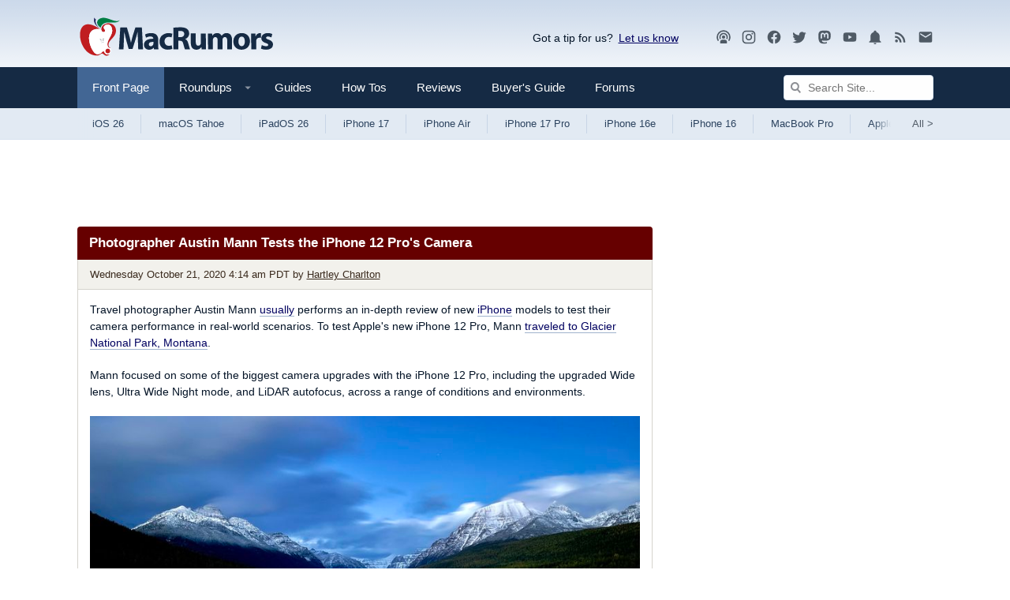

--- FILE ---
content_type: text/html
request_url: https://api.intentiq.com/profiles_engine/ProfilesEngineServlet?at=39&mi=10&dpi=936734067&pt=17&dpn=1&iiqidtype=2&iiqpcid=a52a6e94-7223-4ad9-96cd-a6419a65ba7f&iiqpciddate=1768985826686&pcid=a0bf96f1-84fb-4e03-923a-8d15040be6ba&idtype=3&gdpr=0&japs=false&jaesc=0&jafc=0&jaensc=0&jsver=0.33&testGroup=A&source=pbjs&ABTestingConfigurationSource=group&abtg=A&vrref=https%3A%2F%2Fwww.macrumors.com
body_size: 57
content:
{"abPercentage":97,"adt":1,"ct":2,"isOptedOut":false,"data":{"eids":[]},"dbsaved":"false","ls":true,"cttl":86400000,"abTestUuid":"g_1dd531bb-bddf-4631-9a82-991bfa90b496","tc":9,"sid":-110107928}

--- FILE ---
content_type: text/html; charset=utf-8
request_url: https://www.google.com/recaptcha/api2/aframe
body_size: 259
content:
<!DOCTYPE HTML><html><head><meta http-equiv="content-type" content="text/html; charset=UTF-8"></head><body><script nonce="UWG7uAP446v4TYJoadAWww">/** Anti-fraud and anti-abuse applications only. See google.com/recaptcha */ try{var clients={'sodar':'https://pagead2.googlesyndication.com/pagead/sodar?'};window.addEventListener("message",function(a){try{if(a.source===window.parent){var b=JSON.parse(a.data);var c=clients[b['id']];if(c){var d=document.createElement('img');d.src=c+b['params']+'&rc='+(localStorage.getItem("rc::a")?sessionStorage.getItem("rc::b"):"");window.document.body.appendChild(d);sessionStorage.setItem("rc::e",parseInt(sessionStorage.getItem("rc::e")||0)+1);localStorage.setItem("rc::h",'1768985832103');}}}catch(b){}});window.parent.postMessage("_grecaptcha_ready", "*");}catch(b){}</script></body></html>

--- FILE ---
content_type: text/plain
request_url: https://rtb.openx.net/openrtbb/prebidjs
body_size: -84
content:
{"id":"0bb26cff-d7a3-495e-9303-9ec7089c7967","nbr":0}

--- FILE ---
content_type: text/plain; charset=UTF-8
request_url: https://at.teads.tv/fpc?analytics_tag_id=PUB_17002&tfpvi=&gdpr_consent=&gdpr_status=22&gdpr_reason=220&ccpa_consent=&sv=prebid-v1
body_size: 56
content:
ZmI4ZmI3MDUtMDVkYS00NjA0LTk4ZjgtNTNiMmJhMjhiOTA2Iy0yLTg=

--- FILE ---
content_type: text/plain
request_url: https://rtb.openx.net/openrtbb/prebidjs
body_size: -224
content:
{"id":"6a487ad2-d2f0-4d0f-a613-1d92c6a4fe4f","nbr":0}

--- FILE ---
content_type: text/javascript
request_url: https://s.skimresources.com/js/73726X1523000.skimlinks.js
body_size: 15760
content:
/*
 (c) Skimlinks 2009-2024
 Build time: Mon, 03 Jun 2024 10:06:10 GMT
 Version: "15.7.1"
*/
(function(){function sc(){var a=r.linksImpressions;a={phr:a.skimwords.urls,unl:a.unlinked.urls,slc:a.skimlinks.count,swc:a.skimwords.count,ulc:a.unlinked.count,jsl:(new Date).getTime()-r.loading_started,pref:g.referrer,uc:ca,t:1,jsf:"",jv:V};da&&(a.xrf=1);return ab(a)}function bb(a,b){b=b||cb(a);if(!b)return!0;db(b);var c=f("skimlinks_keywee_pixel",null);var d=n(k.location.href,"utm_campaign=fbkw");c&&d&&eb(c);f("vglnk")&&ea(b,"skimwords-link")&&(a&&a.stopPropagation?a.stopPropagation():(c=k.event,
c.cancelBubble=!0));return!0}function db(a,b){a&&a.nodeName&&"A"!==a.nodeName.toUpperCase()&&"AREA"!==a.nodeName.toUpperCase()&&(a=fb(a));if(a){var c=tc(a);var d=m.waypointDomain;if(c.length>=d.length&&c.substr(0,d.length)===d)return!0;if(-1!==c.indexOf(d))d=c;else{d=a;var e=ea(d,"skimwords-link"),B=w(d,"data-skim-creative"),f=w(d,"data-skimlinks-tracking")||ca,l=Ca?"&".concat(Ca):"";c=t(Da(),{id:gb,isjs:1,jv:V,sref:k.location,url:c,xs:1,xtz:hb(),xuuid:g.uuid});B&&(c.xcreo=B);g.isAdblockUser&&(c.abp=
1);g.cookie&&(c.xguid=g.cookie);J&&(c.site=J);f&&(c.xcust=f);e&&(c.xs=2,c.xword=w(d,"data-skimwords-word")||"",ib.version&&(c.sv=ib.version));e=A(d);e.icust&&(c.xjsf=e.icust);e.sourceApp&&(c.xs=e.sourceApp);e.clientClickId&&(c.cci=e.clientClickId,delete A(d).clientClickId);e.linkSwappingMatchId&&(c.ls=e.linkSwappingMatchId);d="".concat(m.waypointDomain,"/?").concat(K(c))+l}jb(a,d,b)}return!0}function fb(a){for(;a.parentNode;){a=a.parentNode;var b=a.nodeName.toUpperCase();if("A"===b||"AREA"===b)return a}return null}
function uc(){for(var a=0<arguments.length&&void 0!==arguments[0]?arguments[0]:[],b=1<arguments.length?arguments[1]:void 0,c=2<arguments.length?arguments[2]:void 0,d=0;d<a.length;d++){var e=kb(a[d]);if(!C(e))return p(c)?c(e,b):e}return b}function kb(a,b,c){a=L(k,["skimlinks_settings",a],k[a]);return C(a)?b:p(c)?c(a,b):a}function f(a,b,c){return E(a)?uc(a,b,c):kb(a,b,c)}function lb(){return L(fa(),["runTimeInfo","isAdblockUser"])}function W(a){try{var b=a["skimlinksOriginal".concat(vc("href"))]||a.href;
return ha(mb(b)?b.baseVal:b)}catch(c){return console.error("Unexpected href format"),console.error(c),""}}function nb(a){var b=document.createElement("a"),c={};b.href=a;if(a=b.search.substring(1))for(a=a.replace(/&amp;/g,"&").split("&"),b=0;b<a.length;b++){var d=a[b].split("=");d=Ea(d,2);var e=d[1];c[d[0]]=e?decodeURIComponent(e):null}return c}function ia(a){return a?a.replace(/^www\./i,""):""}function Fa(){for(var a="",b=0;8>b;b++)a+=Math.floor(65536*(1+Math.random())).toString(16).substring(1);
return a}function p(a){return"[object Function]"===Object.prototype.toString.call(a)}function F(a,b,c){for(var d=0,e=null===a?0:a.length;d<e;)c=b(c,a[d],d,a),d+=1;return c}function ja(a){return"console"in window&&p(window.console[a])?window.console[a]:function(){}}function ka(a,b){return F(b,function(b,d){return b&&p(a[d])},!0)}function wc(){try{var a=JSON.stringify({a:1});return 1===JSON.parse(a).a}catch(b){return!1}}function u(a,b){var c=Error(b);c.name=a;ob(c,"getPrototypeOf"in Object?Object.getPrototypeOf(this):
this.__proto__);Error.captureStackTrace&&Error.captureStackTrace(c,u);return c}function ob(a,b){"setPrototypeOf"in Object?Object.setPrototypeOf(a,b):a.__proto__=b}function pb(){try{var a=!Boolean.prototype.valueOf.call(Reflect.construct(Boolean,[],function(){}))}catch(b){}return(pb=function(){return!!a})()}function qb(a){a:if("object"==typeof a&&a){var b=a[Symbol.toPrimitive];if(void 0!==b){a=b.call(a,"string");if("object"!=typeof a)break a;throw new TypeError("@@toPrimitive must return a primitive value.");
}a=String(a)}return"symbol"==typeof a?a:a+""}function M(a){"@babel/helpers - typeof";return M="function"==typeof Symbol&&"symbol"==typeof Symbol.iterator?function(a){return typeof a}:function(a){return a&&"function"==typeof Symbol&&a.constructor===Symbol&&a!==Symbol.prototype?"symbol":typeof a},M(a)}function N(a,b){if(!(a instanceof b))throw new TypeError("Cannot call a class as a function");}function rb(a,b){for(var c=0;c<b.length;c++){var d=b[c];d.enumerable=d.enumerable||!1;d.configurable=!0;"value"in
d&&(d.writable=!0);Object.defineProperty(a,qb(d.key),d)}}function O(a,b,c){b&&rb(a.prototype,b);c&&rb(a,c);Object.defineProperty(a,"prototype",{writable:!1});return a}function h(a,b,c){b=qb(b);b in a?Object.defineProperty(a,b,{value:c,enumerable:!0,configurable:!0,writable:!0}):a[b]=c;return a}function xc(a,b){if("function"!==typeof b&&null!==b)throw new TypeError("Super expression must either be null or a function");a.prototype=Object.create(b&&b.prototype,{constructor:{value:a,writable:!0,configurable:!0}});
Object.defineProperty(a,"prototype",{writable:!1});b&&Ga(a,b)}function la(a){la=Object.setPrototypeOf?Object.getPrototypeOf.bind():function(a){return a.__proto__||Object.getPrototypeOf(a)};return la(a)}function Ga(a,b){Ga=Object.setPrototypeOf?Object.setPrototypeOf.bind():function(a,b){a.__proto__=b;return a};return Ga(a,b)}function Ea(a,b){var c=Array.isArray(a)?a:void 0;if(!c)a:{var d=null==a?null:"undefined"!=typeof Symbol&&a[Symbol.iterator]||a["@@iterator"];if(null!=d){var e,B,f,l=[],h=!0,g=
!1;try{if(B=(d=d.call(a)).next,0===b){if(Object(d)!==d){c=void 0;break a}h=!1}else for(;!(h=(e=B.call(d)).done)&&(l.push(e.value),l.length!==b);h=!0);}catch(yc){g=!0;var k=yc}finally{try{if(!h&&null!=d["return"]&&(f=d["return"](),Object(f)!==f)){c=void 0;break a}}finally{if(g)throw k;}}c=l}else c=void 0}if(!(e=c))a:{if(a){if("string"===typeof a){e=tb(a,b);break a}e=Object.prototype.toString.call(a).slice(8,-1);"Object"===e&&a.constructor&&(e=a.constructor.name);if("Map"===e||"Set"===e){e=Array.from(a);
break a}if("Arguments"===e||/^(?:Ui|I)nt(?:8|16|32)(?:Clamped)?Array$/.test(e)){e=tb(a,b);break a}}e=void 0}if(!e)throw new TypeError("Invalid attempt to destructure non-iterable instance.\nIn order to be iterable, non-array objects must have a [Symbol.iterator]() method.");return e}function tb(a,b){if(null==b||b>a.length)b=a.length;for(var c=0,d=Array(b);c<b;c++)d[c]=a[c];return d}function C(a){return"undefined"===typeof a||null===a}function E(a){return Array.isArray?Array.isArray(a):"[object Array]"===
Object.prototype.toString.call(a)}function P(a,b){return Object.prototype.hasOwnProperty.call(a,b)}function v(a,b){if(E(a))for(var c=0;c<a.length;c++)b(a[c],c,a);else for(c in a)P(a,c)&&b(a[c],c,a)}function t(){var a=arguments[0],b=Array.prototype.slice.call(arguments,1);C(a)&&(a={});v(b,function(b){C(b)&&(b={});v(Object.keys(b),function(c){a[c]=b[c]})});return a}function ma(a,b){var c=[];v(a,function(d,e){b(d,e,a)&&c.push(d)});return c}function ub(){return ma(0<arguments.length&&void 0!==arguments[0]?
arguments[0]:[],function(a){return!!a})}function Ha(a,b){if(!a)return[];if(!b)return[].concat(a);var c=[];v(a,function(d,e){c.push(b(d,e,a))});return c}function ha(a){return C(a)?"":a.toString().replace(/^[\s\xA0]+|[\s\xA0]+$/g,"")}function na(a){return"boolean"===typeof a}function G(a,b){return"undefined"===typeof a?b:a}function Ia(a,b,c){a=G(a,"");b=G(b,"");c=G(c,0);return 0===a.slice(c).indexOf(b)}function oa(a,b,c){a=G(a,"");b=G(b,"");c=G(c,0);c=c<a.length?c|0:a.length;return a.substr(c-b.length,
b.length)===b}function mb(a){var b=M(a);return null!==a&&("object"===b||"function"===b)}function vc(a){return a?a.charAt(0).toUpperCase()+a.slice(1):""}function zc(a){return encodeURIComponent(a).replace(/[!'()*~]/g,function(a){return"%".concat(a.charCodeAt(0).toString(16).toUpperCase())})}function H(a){var b=1<arguments.length&&void 0!==arguments[1]?arguments[1]:!0,c=document.createElement("a");c.href=b?a:Ac(a);try{return ia(c.hostname)}catch(d){return""}}function Ac(a){var b=1<arguments.length&&
void 0!==arguments[1]?arguments[1]:"http",c="";/^https?:\/\//.test(a)||/^\/[^/]+/.test(a)||(c=/^\/\//.test(a)?"".concat(b,":"):"".concat(b,"://"));return"".concat(c).concat(a)}function K(a,b){var c=[];b=b||zc;v(a,function(a,e){c.push("".concat(e,"=").concat(b(a)))});return c.join("&")}function Ja(a,b,c,d){function e(){if(p(d.onError)){var b=400<=g.status&&500>g.status,c=500<=g.status&&600>g.status;d.onError(new (0===g.status?Bc:b?Cc:c?Dc:Ec)("".concat(l," ").concat(a," ").concat(g.status)))}}b=b||
{};d=d||{};var f=d.data,h=d.headers||{},l=d.method||"GET",g=new XMLHttpRequest;d.withCredentials&&(g.withCredentials=!0);b=K(b);b.length&&(a="".concat(a,"?").concat(b));g.open(l,a);v(h,function(a,b){g.setRequestHeader(b,a)});g.onload=function(){if(p(c))if(200<=g.status&&300>g.status){try{var a=JSON.parse(g.responseText)}catch(pe){a=g.responseText}c(a)}else e()};g.onerror=e;g.send(f);return g}function L(a,b,c){if(!a||!b||!b.length)return c;for(var d=b.length,e=0;e<d;e++){var f=b[e];if(a&&f in a)a=
a[f];else return c}return a}function fa(){return window.__SKIM_JS_GLOBAL__&&p(window.__SKIM_JS_GLOBAL__.getDebugInfo)?window.__SKIM_JS_GLOBAL__.getDebugInfo():{}}function Fc(a){var b=/(?::(\d+))?:(\d+)$/,c=/^([^ ]+)\s\((.*)\)$/,d={filename:a,"function":"?",lineno:null,colno:null,in_app:!0};c.test(a)&&(a=a.match(c).slice(1),a=Ea(a,2),c=a[1],d["function"]=a[0],d.filename=c);b.test(d.filename)&&(a=d.filename.match(b).slice(1),c=Ea(a,2),a=c[0],c=c[1],a&&c?(d.lineno=parseInt(a,10),d.colno=parseInt(c,10)):
!a&&c&&(d.lineno=parseInt(c,10)),d.filename=d.filename.replace(b,""));return d}function Gc(a){a=a.stack.replace(a.toString(),"").replace(/^\s+at\s+/gm,"").split("\n");a=Ha(a,function(a){return ha(a)});a=ub(a);a.reverse();return Ha(a,Fc)}function X(a,b){if(a&&vb){wb.push(a);try{Hc.sendError(a,b)}catch(d){if(d===a)xb.error(a);else{var c=new Ic;c.__sentryExtraData__={logger_error_message:d.message,logger_error_stack:d.stack,initial_error_message:a.message,intial_error_stack:a.stack};throw c;}}}}function y(a){return p(a)?
function(){try{a.apply(this,arguments)}catch(b){X(b)}}:a}function yb(a){var b=!1,c;return function(){if(b)return c;c=a.apply(this,arguments);b=!0;return c}}function zb(a,b){return na(a)?a:b}function Ab(a,b){return E(a)?a:b}function w(a,b,c){3<=arguments.length&&("undefined"!==typeof a.setAttribute?a.setAttribute(b,c):a[b]=c);try{var d=a[b];d||(d=a.getAttribute(b));return d}catch(e){return null}}function Q(a,b){var c=Array.prototype.slice.call(arguments,2),d=y(a);return window.setTimeout.apply(window,
[d,b].concat(c))}function Jc(a,b){function c(){"object"===M(a.skimlinksOriginalHref)?(a.href.baseVal=a.skimlinksOriginalHref.baseVal,a.href.animVal=a.skimlinksOriginalHref.animVal):a.href=a.skimlinksOriginalHref;delete a.skimlinksOriginalHostname;delete a.skimlinksOriginalHref;delete a.skimlinksRestoreSwappedLink}b=b||Bb;var d=Q(c,b);a.skimlinksOriginalHostname=a.hostname;"object"===M(a.href)?a.skimlinksOriginalHref={animVal:a.href.animVal,baseVal:a.href.baseVal}:a.skimlinksOriginalHref=a.href;a.skimlinksRestoreSwappedLink=
function(){clearTimeout(d);c()}}function jb(a,b,c){if(a){"string"===typeof a.skimlinksOriginalHref||Jc(a,c);c=null;var d=a.childNodes.length&&3===a.childNodes[0].nodeType;"msie"===g.detect.browser&&d&&(c=a.innerHTML);"object"===M(a.href)?(a.href.baseVal=b,a.href.animVal=b):a.href=b;c&&c!==a.innerHTML&&(a.innerHTML=c)}}function Cb(a){var b=a.href;b=g.cookie?b.replace(/([&?])xguid=([a-fA-F0-9]{32})/,"$1xguid=".concat(g.cookie)):b.replace(/([&?]xguid=[a-fA-F0-9]{32})/,"");var c=k.location.href||"";"string"!==
typeof c?c=!1:(c=c.split(/[?#]/)[0],"/"===c[c.length-1]&&(c=c.slice(0,-1)),c=Db[c]||!1);c&&(c=w(a,"data-skim-creative"))&&(extendedUrl=new URL(b),extendedUrl.searchParams.append("xcreo",c),b=extendedUrl.toString());c=b;var d=k.location.href;try{var e=c,f=nb(c),h=Kc.exec(c);if(d){if(f.sref)f.xcreo="500008";else{f.sref=d;var l=f.xcreo;l&&6===l.length?"5"===l[0]&&(l=l.substring(0,3)+"4"+l.substring(4)):l="500408";f.xcreo=l}e="".concat(h,"?").concat(K(f))}b=e}catch(sb){b=c}b!==a.href&&jb(a,b);return b}
function Eb(a){a=a||document;a=a.body||a.getElementsByTagName("body")[0];if(!a)throw new Fb;return a}function eb(a,b,c){if(!D){D=document.createElement("iframe");D.id="skimlinks-pixels-iframe";try{Eb().appendChild(D)}catch(B){B instanceof Fb&&document.documentElement.appendChild(D)}var d=D;d.width=0;d.height=0;d.style.display="none"}var e=D.contentDocument||D.contentWindow.document;d=Eb(e);d||(d=document.createElement("body"),e.appendChild(d));e=e.createElement("img");e.src=a;e.width=1;e.height=1;
p(b)&&(e.onload=y(b));p(c)&&(e.onerror=y(c));d.appendChild(e)}function Da(){var a={};Ka&&(a.dnt=Ka);Gb&&(a.fdnt=1);return a}function pa(a,b,c,d){var e=d||{};d=e.usePixel||!1;var f=e.useSendBeacon||!1;e=e.callback||function(){};c=t({},c,Da());f?Hb(a,b,c,e):d?Ib(a,b,c,e):La(a,b,c,e)}function Hb(a,b,c,d){b=JSON.stringify(b);return navigator.sendBeacon&&(a=Ma(a,c),navigator.sendBeacon(a,b))?(d&&d(),!0):!1}function Ib(a,b,c,d){c=t({},c);c.rnd=Math.random();b&&(c.data=JSON.stringify(b));eb(Ma(a,c),d,d)}
function La(a,b,c,d){b=JSON.stringify(b);Jb.post(Ma(a,c),{},d,{headers:{"Content-type":"text/plain"},data:b,withCredentials:!0})}function Ma(a,b){var c=K(b),d="".concat(Lc).concat(a);return c?"".concat(d,"?").concat(c):d}function n(a,b){return p(a.indexOf)?-1<a.indexOf(b):!1}function qa(a){var b=ia(ra);return n(a,Kb)||n(a,"go.redirectingat.com")||!!b&&n(a,b)}function Mc(a,b){if(!a)throw Error("[matchSelector] First argument needs to be an html element.");var c=window.Element.prototype;c=c.matches||
c.msMatchesSelector||c.mozMatchesSelector||c.webkitMatchesSelector;if(p(c))try{return c.call(a,b)}catch(e){return!1}c=(a.document||a.ownerDocument).querySelectorAll(b);for(var d=0;c[d]&&c[d]!==a;)d+=1;return!!c[d]}function Na(a,b){var c=Nc(a);if(!c||!E(b)||0===b.length)return!1;var d=b.map(function(a){return"".concat(a," *")}).concat(b).join(",");return Mc(c,d)}function Nc(a){for(;a&&a.nodeType!==Node.ELEMENT_NODE;)a=a.parentNode;return a}function Lb(a,b){for(var c=0;c<a.length;c++)if(b(a[c]))return a[c]}
function R(a,b){if("function"!=typeof a||null!=b&&"function"!=typeof b)throw new TypeError("Expected a function");if(!R.Cache)return a;var c=function e(){for(var c=arguments.length,f=Array(c),g=0;g<c;g++)f[g]=arguments[g];c=b?b.apply(this,f):f[0];g=e.cache;if(g.has(c))return g.get(c);f=a.apply(this,f);e.cache=g.set(c,f)||g;return f};c.cache=new R.Cache;return c}function Mb(a,b){return!!Lb(b,function(b){var c=Ia("*"),e=oa("*"),f=b.replace(/\*/g,"");return c&&e?n(a,f):c?oa(a,f):e?Ia(a,f):a===b})}function Nb(a,
b){return a&&a.length&&b?"undefined"!==typeof Lb(a,b):!1}function Oc(a){return f("_merchantSettings")?Nb(Pc,function(b){return n(a,b)}):!1}function Ob(a){if(!a||!a.href)return!0;var b=W(a);(b=!Pb(b))||(b=[].concat(Qc(),Rc(),Qb),b=b.length&&Na(a,b)?!0:Oa.length?!Na(a,Oa):!1);return b}function Pb(a){if(!a||Oc(a))return!1;var b=m.hostname;var c=G(void 0,!0);c=H(a,c);var d=oa(c,".".concat(b))||oa(b,".".concat(c));if(b=c!==b&&!d)a=H(a),a=sa.length?!Mb(a,sa):Mb(a,Sc()),b=!a;return b}function Tc(a){var b;
if(b=Rb)null===a.offsetParent?b=!0:(b=k.getComputedStyle,b=p(b)?"hidden"===b(a).visibility:!1);if(b)return q.IGNORE;var c=W(a);b=ia(H(c));c=c?/^https?:\/\//.test(c)||/^\/\//.test(c):!1;if(c&&!Ob(a)){if(da)return q.TRACK;if(!0===m.aff_domains[b]||P(Pa,b))return q.AFFILIATE;if(qa(b))return q.PRE_AFFILIATED;if(a=Qa)a=!P(m.aff_domains,b)||C(m.aff_domains[b]);return a?q.UNKNOWN:""===g.cookie&&Sb?q.AFFILIATE:q.TRACK}return q.IGNORE}function ea(a,b){if(!a||!a.className||!b)return!1;var c=a&&a.className?
ha(a.className).split(/\s+/):[];return n(c,b)}function Tb(a,b,c){if(!a||!b||!b.length)return a;for(var d=b.length,e=a,f=null,g=0;g<d;g++){var l=b[g];if(g===d-1){try{a[l]=c}catch(sb){e[f]={},e[f][l]=c}break}l in a&&mb(a[l])||(a[l]={});e=a;f=l;a=a[l]}return a}function ta(a){if("string"!==typeof a.skimlinksOriginalHref)return!1;var b=A(a);var c=nb(a.href);b.icust&&b.icust!==c.xjsf&&(c.xjsf=b.icust);b.sourceApp&&b.sourceApp!==c.xs&&(c.xs=b.sourceApp);b=K(c);b="".concat(m.waypointDomain,"?").concat(b);
a.href=b;return!0}function A(a){if(!a)throw Error("getAnchorMetaData takes an anchor HTML element as an argument");var b=L(a,[Ub]);b||(b={icust:null,sourceApp:null},Tb(a,[Ub],b));return b}function Vb(a,b,c){b=t({},b,{domain_id:ua,publisher_id:va,page_url:k.location.href,impression_id:g.uuid,jv:V});var d={};navigator.sendBeacon?d.useSendBeacon=!!c:d.usePixel=!!c;pa("/generic_tracking/".concat(a),b,{},d)}function cb(a){a=a.target||a.srcElement||a.originalTarget;if(!a)return null;var b=(a.nodeName||
"").toLowerCase();return n(["a","area"],b)?a:fb(a)}function wa(a){try{return a()}catch(b){}}function Uc(a){var b=f("gtag");wa(function(){b("event",S,{event_category:"click",event_label:a})})}function Vc(a){var b=f("ga");wa(function(){b("send","event","click",S,a)})}function Wc(a){var b=f("_gaq");wa(function(){b.push(["_trackEvent","click",S,a])})}function Xc(a){var b=f("pageTracker");b._trackPageview&&wa(function(){b._trackPageview("/".concat(S,"/").concat(a))})}function Yc(a,b){return F(Object.keys(b),
function(c,d){var e=a[d]===b[d];return c&&e},!0)}function Zc(a){return F(a,function(a,c){return a.concat(c)},[])}function Ra(a){var b=1<arguments.length&&void 0!==arguments[1]?arguments[1]:!0,c=a?".".concat(a):"";b=b?"a[href]".concat(c,", area[href]").concat(c):"a[href]".concat(c);return Zc(z.querySelectorAll(b))}function $c(a,b){v(a,function(a){var c=n(b,a)&&!qa(a);m.aff_domains[a]=c})}function ad(a,b){return!Nb(a,function(a){return!b(a)})}function bd(){for(var a=new I,b=arguments.length,c=Array(b),
d=0;d<b;d++)c[d]=arguments[d];a.waitFor(c);return a}function cd(a){return F(a,function(a,c){return n(a,c)?a:a.concat(c)},[])}function Sa(a){var b=Wb[a];if(!b)throw Error("Unknown service ".concat(a));return b}function Xb(a,b){if(a){var c=[].concat(a.split(" "),b);c=cd(c)}else c=b;return c}function dd(){if(Ta||xa){var a=[];Ta&&a.push("nofollow");xa&&(a=Xb(xa,a));v(Ra(),function(b){var c=a,d=w(b,"rel"),e=ia(b.hostname);e&&!0===m.aff_domains[e]&&w(b,"rel",Xb(d,c).join(" "))})}}function ed(a){if(a.affiliationType===
q.IGNORE)return!1;var b=a.anchor,c=a.affiliationType,d=a.nativeEvent;if(a.type===ya.LEFT_CLICK)if(b=a.anchor,c=a.affiliationType,c===q.AFFILIATE||c===q.UNKNOWN){b=a.anchor;c=a.nativeEvent;d=a.clientClickId;var e,h;if(h=f("skimlinks_strip_attribute",!1))for(l in h)if(P(h,l)){var m=h[l];(e=w(b,l))&&0===e.indexOf(m)&&(e=e.substr(m.length),w(b,l,e))}Y&&w(b,"target",Y);var l=a.anchor;a.affiliationType;A(l);A(b).clientClickId=d;ta(b);S&&(a=b.href,f("gtag")?Uc(a):f("ga")?Vc(a):f("_gaq")?Wc(a):f("pageTracker")&&
Xc(a));a=Yb?(a=w(b,"onclick"))&&n(a.toString(),"return false")?!0:(a=b.onclick)&&p(a)&&n(a.toString(),".preventDefault()")?!0:!1:!1;a?(bb(c,b),(Y?k.open(b.href,Y):k.open(b.href,"_blank")).focus()):bb(c,b)}else c===q.PRE_AFFILIATED?Cb(b):c===q.TRACK&&(a=b.href,a={publisher_id:va,publisher_domain_id:ua,referrer:k.location.toString(),pref:g.referrer,site:"".concat(J),url:a,custom:w(b,"data-skimlinks-tracking")||ca||"",xtz:g.timezone,uuid:g.uuid,product:"1"},da&&(a.xrf=1),pa("/naclicks",a,null,{usePixel:!0}));
else{try{if(h=A(b),!h.icust||-1!==h.icust.indexOf("other_click__")){e=void 0!=d.button?d.button:"";m="other_click__".concat(d.type," [").concat(e,"]");if(32<String(m).length)throw Error("".concat(m," is not a valid icust value. The value should be less than 33 chars"));A(b).icust=m;ta(b)}}catch(sb){}c===q.AFFILIATE||c===q.UNKNOWN?db(b,200):c===q.PRE_AFFILIATED&&Cb(b)}return!0}function fd(){Sa(za.ANCHOR_CLICK_INTERCEPTOR).registerInterceptor(ed,gd.SKIMLINKS)}function hd(){g.skimlinksEnabled&&(x.on("skim_js_start",
fd),T.whenBeaconFullyReady(dd))}function Zb(a,b){var c=t({},id,b||{}),d=document.createElement("script");d.src=a;d.type="text/javascript";d.async=c.async;c.id&&(d.id=c.id);d.onload=y(c.onLoad);d.onerror=y(function(){X(new jd(a));c.onError()});document.head.appendChild(d);return d}function kd(){var a=!$b;Ua&&(!a||z.querySelector('[data-m101-skimlinks="true"]')||z.querySelector("[data-m101-type]")||z.querySelector("[data-type][data-config]"))&&Zb("".concat(ld,"/widget/code/").concat(Ua,".js"))}function ab(a){return t({pag:k.location.href,
guid:g.cookie,uuid:g.uuid,tz:g.timezone,publisher_id:va,publisher_domain_id:ua},a)}function md(a){if(0!==r.awaitedModules.length&&(r.awaitedModules=ma(r.awaitedModules,function(b){return b!==a}),0===r.awaitedModules.length)){var b=sc();pa("/page",b)}}function nd(){return F(Ra(),function(a,b){var c=W(b),d=H(c),e;(e=!d)||(e=!(!ea(b,"skimwords-link")&&!ea(b,"skimlinks-unlinked")));(e=e||!Pb(c))||(e=b&&E(Aa)&&0!==Aa.length?Na(b,Aa):!1);if(e)return a;(e=a.urls[c])||(e={count:0,ae:!0===m.aff_domains[d]||
(null===m.aff_domains[d]||void 0===m.aff_domains[d])&&Qa&&!qa(d)?1:0});e.count++;a:{if(-1!==c.indexOf("#slm-")&&(d=c.split("#slm-"),2===d.length&&!isNaN(d[1])&&10*parseInt(d[1],10)===10*d[1])){d=parseInt(d[1],10);break a}d=null}d&&(e.slmcid=d);d=e;1===d.ae&&a.count++;d.slmcid&&(e=d.slmcid,n(r.campaign_ids,e)||r.campaign_ids.push(e));if(!ac&&0===d.ae)return a;a.urls[c]=d;return a},{urls:{},count:0})}function od(){v(pd,function(a){var b=k;"skimlinks_context_window"===a&&(b=window);P(b,a)&&(a={page_var:a,
value:JSON.stringify(b[a])},Vb("page_variable_tracking",a))})}function qd(){var a=yb(function(){r.linksImpressions.skimlinks=nd();md("main-tracking");if(Object.keys(r.linksImpressions.skimlinks.urls).length){var a=ab({dl:r.linksImpressions.skimlinks.urls,hae:r.linksImpressions.skimlinks.count?1:0,typ:"l"});pa("/link",a)}});T.whenNoRequestsPending(a);Q(a,2E3)}function rd(){r.awaitedModules.push("main-tracking");g.skimwordsEnabled&&r.awaitedModules.push("skimwords");g.unlinkedEnabled&&r.awaitedModules.push("unlinked");
bc&&T.whenPostPageLoadBeaconCallCompleted(qd);if(navigator.sendBeacon&&1>1E4*Math.random()){var a={domain_id:ua,publisher_id:va,page_url:k.location.href,impression_id:g.uuid,jv:V},b=Hb("/generic_tracking/trackingMethodExperiment",t({trackingMethod:"sendBeacon"},a));La("/generic_tracking/trackingMethodExperiment",t({trackingMethod:"xhr"},a));b||La("/generic_tracking/trackingMethodExperiment",t({trackingMethod:"sendBeaconFailed"},a))}}function sd(){od()}function td(a,b,c){var d=document.createElement(a);
v(b||{},function(a,b){var c=b.split(".");Tb(d,c,a)});"STYLE"===d.tagName&&(d.type="text/css");"SCRIPT"===d.tagName&&(d.type="text/javascript");cc(d,[].concat(c||[]));return d}function cc(a,b){v(b,function(b){if(E(b))cc(a,b);else{var c="string"===typeof b;"STYLE"===a.tagName&&c&&a.styleSheet?a.styleSheet.cssText+=b:(c&&(b=document.createTextNode(b)),a.appendChild(b))}})}function dc(a,b){U||1E3<b?p(a)&&(U?Va?a(!0):a(!1):a(!1)):Q(dc,b*=2,a,b)}function ec(){U||(Z.complete&&aa.complete&&(U=!0),U&&"0"!=
Z.width&&"0"==aa.width&&(Va=!0))}function ud(a){function b(a){return a.toLowerCase().replace(/^\/\/|^https?:\/\//,"")}var c=Ha(fc,b);return n(c,b(a))}function vd(){return{skimOptions:wd,runTimeInfo:t({},{aff_domains:m.aff_domains},{consentState:xd},{loggedErrors:wb},g)}}function yd(a,b){var c=!1,d;return function(){if(c)return d;Q(function(){c=!1},b);c=!0;return d=a.apply(this,arguments)}}function zd(a,b,c){var d=3<arguments.length&&void 0!==arguments[3]?arguments[3]:!1;if(a&&(a.nodeName||a===k))if(z.addEventListener){var e=
y(c.bind(a));a.addEventListener(b,e,d)}else a.attachEvent("on".concat(b),function(){return 7>g.detect.version&&!k.event?(Q(c.bind(a,k.event),100),!0):c.call(a,k.event)})}function gc(a){var b=1<arguments.length&&void 0!==arguments[1]?arguments[1]:[],c=3<arguments.length?arguments[3]:void 0;if(a){var d=yd(2<arguments.length?arguments[2]:void 0,200);v(b,function(b){try{zd(a,b,d,c)}catch(B){}})}}function Ad(){var a=Ra();return F(a,function(a,c){var b=W(c);var e=(b=H(b))&&!Ob(c)&&!qa(b),f=P(m.aff_domains,
b);e&&!f&&(a.push(b),m.aff_domains[b]=null,m.domain_data.domains.push(b));return a},[])}function hc(a){var b=Ad();return T.sendBeaconRequest(b,a)}function Bd(){var a=new Cd;Wb[za.ANCHOR_CLICK_INTERCEPTOR]=a}function Dd(){k.__SKIM_JS_GLOBAL__||(k.__SKIM_JS_GLOBAL__={});if(!k.__SKIM_JS_GLOBAL__.init){k.skimlinksAPI={};k.__SKIM_JS_GLOBAL__.init=!0;k.__SKIM_JS_GLOBAL__.getDebugInfo=vd;k.__SKIM_JS_GLOBAL__.bundledEntries=Ed;if(ud(m.hostname)||Wa&&z.querySelector(Wa))g.skimlinksEnabled=!1,g.skimwordsEnabled=
!1,g.unlinkedEnabled=!1;"msie"===g.detect.browser&&8>=g.detect.version&&(g.skimwordsEnabled=!1);try{Ib("/robots.txt",void 0,{__skimjs_preflight__please_ignore__:!0})}catch(a){X(new Fd,!0)}Gd.detect(function(a){g.isAdblockUser=a});x.publish("skim_js_init");n(["interactive","complete"],z.readyState)?Q(ba,0):(hc(Xa.PRE_PAGE_LOAD),document.addEventListener("DOMContentLoaded",ba),document.addEventListener("load",ba));Bd();x.publish("skim_js_start")}}var xb={log:ja("log"),info:ja("info"),warn:ja("warn"),
error:ja("error")},vb=function(){var a=!0;try{var b=[wc(),!!(window.XMLHttpRequest&&"withCredentials"in new XMLHttpRequest),ka(document,["querySelector","querySelectorAll"]),ka(Object,["keys"]),ka([],["indexOf"]),ka("",["indexOf"])];a=F(b,function(a,b){return a&&b},!0)}catch(c){a=!1}!1===a&&xb.info("[Skimlinks] Your browser doesn't support the base features necessary to run our javascript.");return a}();u.prototype=Object.create(Error.prototype,{constructor:{value:Error,enumerable:!1,writable:!0,
configurable:!0}});ob(u,Error);var Fb=u.bind(null,"DocumentBodyNotFound"),Hd=u.bind(null,"PixelDropFailed"),jd=u.bind(null,"ScriptDropFailed"),Ec=u.bind(null,"XhrError"),Cc=u.bind(null,"XhrError4xx"),Dc=u.bind(null,"XhrError5xx"),Bc=u.bind(null,"XhrErrorZero"),Ic=u.bind(null,"SentryLoggerError");u.bind(null,"SendBeaconFailedError");var Fd=u.bind(null,"ResolveSslCertificateError");u.bind(null,"DisclosureReadyStateTimeout");var Kc=/^[^?]+/,V="15.7.1",Id="https://r.skimresources.com/api/",
Pa={"t.umblr.com":{name:"z"}},gb="73726X1523000",va=73726,ua=1523000,Lc="https://t.skimresources.com/api/v2",ld="https://m.skimresources.com",Kb="go.skimresources.com",Jd="https://sl-sentry.skimlinks.com",ic="f648b8dfc7284fad8af093653eafd6ca",Kd="production",Ld=1>1E3*Math.random(),Hc={sendError:function(a,b){if(!ic)throw a;var c=b;c=(c=na(c)?c:!1)||Ld?a instanceof Hd&&lb()?!1:!0:!1;if(c){c="".concat(Jd,"/api/").concat("46",
"/store/");var d={sentry_version:"7",sentry_client:"raven-js/3.26.4",sentry_key:ic};var e={country:L(fa(),["runTimeInfo","country"]),beacon_consent:L(fa(),["runTimeInfo","consent"]),iab_consent:L(fa(),["runTimeInfo","consentState","skimlinks_consent"]),is_adblock_user:lb(),is_top_frame:window.top===window};e={event_id:Fa(),project:"46",platform:"javascript",logger:"javascript",release:V,exception:{values:[{type:a.name,value:a.message,stacktrace:{frames:Gc(a)}}]},request:{headers:{"User-Agent":navigator.userAgent},
url:location.href},extra:t({original_stacktrace:a.stack},a.__sentryExtraData__,e)};Ja(c,d,null,{method:"POST",data:JSON.stringify(e)})}}},wb=[],hb=yb(function(){return(new Date).getTimezoneOffset()}),jc=window.skimlinks_context_window||null,k=jc?window[jc]:window,z=k.document,Md={getItem:function(a){try{return JSON.parse(localStorage.getItem(a))}catch(b){return null}},setItem:function(a,b){try{localStorage.setItem(a,JSON.stringify(b))}catch(c){}}},Ya=f("noskim",
!1),Nd=f("noskimlinks",!1),Od=f("noskimwords",!0),Pd=f("nounlinked",!0),Qd=f("skimwords_standard",false),Rd=f("skimwords_lite",false),Sd=f("skimwords_diy",false),Td=f("skimwords_diy_filter",false),kc=!Ya&&!Nd,lc=!Ya&&!Od,mc=!Ya&&!Pd,Ka=f("skimlinks_dnt",0,function(a){return a&&"0"!==a&&"false"!==a?1:0}),Gb=f("skimlinks_nocookie",!1),Za=f("skimlinks_excluded_classes",[]),
Qb=f("custom_excluded_selectors",[],Ab),Oa=f("custom_included_selectors",[],Ab),$a=f("skimlinks_exclude",[]),sa=f("skimlinks_include",[]),Rb=f("skimlinks_ignore_hidden_links",false),Aa=f("skimlinks_link_impression_exclude_selector",[]),Ta=f("skimlinks_add_nofollow",
false),xa=f("skimlinks_custom_rel",""),nc=f("skimlinks_before_click_handler",false,zb),Sb=f("skimlinks_first_party_na",!1),bc=!f("noimpressions",!1),ac=false,Bb=f("skimlinks_replace_timeout",300,function(a,b){var c=parseFloat(a);return isNaN(c)?b:c}),Qa=f("skimlinks_affiliate_unknown_links",true),
Y=f("skimlinks_target",null),Ud=f("skimlinks_ajax_rerun",false),da=f("skimlinks_revenue_forecast",false),Vd=f("skimlinks_noright",false),oc=f("skimlinks_url_extraction_rules",!1)||false,Ca=f("skimlinks_extra_redir_params",[]).join("&"),ca=f(["affiliate_tracking","skimlinks_tracking"],!1),Ba=f("force_location"),J=f(["skimlinks_site",
"skimlinks_sitename"],!1),ra=f("skimlinks_domain",""),S=f("skimlinks_google",false,function(a,b){return a?na(a)?a?"skimout":"":ha(a):b?"skimout":""}),fc=f("noskim_domains",[]),Wd=f("skimwords_horizontal_distance",80),Xd=f("skimwords_vertical_distance",80),Yd=false,Zd=f("skimwords_color",null),$d=f("skimwords_weight",
null),ae=f("skimwords_decoration",null),be=f("skimwords_style",null),ce=f("skimwords_title",null),Wa=f("no_skim_selector",""),de=f("skimlinks_force_consent",!1),Ua="73726X1587728",$b=false,Yb=true,ee=true,
fe=f("taboola_tracking",!1),Db=f("taboola_bo_active_pages",{}),ge=f("taboola_cr_active",!1,zb),wd={__proto__:null,AE_CLICK_TRACKING:!1,AJAX_SUPPORT:Ud,BEACON_RETRY_TIMER:-1,CUSTOM_EXCLUDED_SELECTORS:Qb,CUSTOM_INCLUDED_SELECTORS:Oa,CUSTOM_TRACKING_VAR:ca,CUSTOM_WAYPOINT_DOMAIN:ra,DO_NOT_TRACK:Ka,EXTRA_REDIR_PARAMS:Ca,FORCE_CONSENT:de,FORCE_LOCATION:Ba,FORCE_PREVENTED_CLICKS_MONETIZATION:Yb,GOOGLE_TRACKING_ACTION_NAME:S,HAS_SKIMLINKS:kc,HAS_SKIMWORDS:lc,HAS_TABOOLA_TRACKING:fe,HAS_UNLINKED:mc,INCENTIVE_ENABLED:!1,
IS_CONTENT_RECIRCULATION_ENABLED:ge,IS_MINIMALISTIC_JS:!1,LINK_SWAPPING:!1,LINK_SWAPPING_404:!1,LINK_SWAPPING_MERCHANT_NAME_DETECTION:ee,LINK_SWAPPING_OUT_OF_STOCK:!1,LINK_SWAPPING_PRODUCT_MATCH:!1,M101_CUSTOM_DOM_DETECTION:$b,M101_TRACKING_ID:Ua,NO_COOKIE:Gb,NO_RIGHT_CLICK:Vd,NO_SKIM_DOMAINS:fc,NO_SKIM_SELECTOR:Wa,SITE_NAME:J,SL_ADD_NOFOLLOW:Ta,SL_AFFILIATE_UNKNOWN_LINKS:Qa,SL_BEFORE_CLICK_HANDLER:nc,SL_CONSENT:"ae",SL_CUSTOM_REL:xa,SL_EXCLUDED_CLASSES:Za,SL_EXCLUDED_DOMAINS:$a,SL_FIRST_PARTY_NA:Sb,
SL_FORECAST:da,SL_IGNORE_HIDDEN_LINKS:Rb,SL_IMPRESSION_EXCLUDED_SELECTORS:Aa,SL_INCLUDED_DOMAINS:sa,SL_PROFILING:!1,SL_REPLACE_TIMEOUT:Bb,SL_TARGET:Y,SL_TRACK_IMPRESSION:bc,SW_DIY:Sd,SW_DIY_FILTER:Td,SW_HORIZONTAL_DISTANCE:Wd,SW_LINK_COLOR:Zd,SW_LINK_DECORATION:ae,SW_LINK_STYLE:be,SW_LINK_TITLE:ce,SW_LINK_WEIGHT:$d,SW_LITE:Rd,SW_STANDARD:Qd,SW_VERTICAL_DISTANCE:Xd,TABOOLA_BO_ACTIVE_PAGES_HASHMAP:Db,TRACK_COOKIE_SYNCS:Yd,UNLINKED_EXCLUDES:[],USE_MERCHANT_URL_EXTRACTION_RULES:oc,WITH_NA_LINK_IMPRESSIONS:ac},
g=function(){var a=z.referrer||document.referrer||"",b=Ba||k.location.href;var c="aspsession-id aspsessionid cftoken j-sessionid jsessid jsession_id jsessionid phpsessid phpsession-id phpsessionid seskey sessid session-id session-key session_id sessionid sessionkey uniqueid utm_campaign utm_medium utm_source utm_term".split(" ");for(var d=0;d<c.length;d++){var e=c[d];var f=b.split("?");if(2<=f.length){b=f.shift();f=f.join("?");e="".concat(encodeURIComponent(e),"=");f=f.split(/[&;]/gi);for(var g=f.length-
1;0<=g;g--)Ia(f[g],e)&&f.splice(g,1);b="".concat(b,"?").concat(f.join("&"))}}"?"===b[b.length-1]&&(b=b.substr(0,b.length-1));c=b;d=Md.getItem("skimCONSENT");b=navigator.userAgent.toLowerCase();b=/(webkit)[ /]([\w.]+)/.exec(b)||/(opera)(?:.*version)?[ /]([\w.]+)/.exec(b)||/(msie) ([\w.]+)/.exec(b)||0>b.indexOf("compatible")&&/(mozilla)(?:.*? rv:([\w.]+))?/.exec(b)||[];b={browser:b[1]||"",version:parseFloat(b[2])||0};return{cookieSyncString:"",lastBeaconTimestamp:null,cookie:"",country:"",locale:"",
consent:d,detect:b,isAdblockUser:!1,pageLocation:c,referrer:a,timezone:hb(),uuid:Fa(),skimwordsEnabled:lc,skimlinksEnabled:kc,unlinkedEnabled:mc}}(),m=function(){var a=document.getElementsByTagName("html")?document.getElementsByTagName("html")[0]:null,b=Ba?H(Ba,!1):k.location.hostname;return{aff_domains:{},beacon:[],domain_data:{domains:[]},exclude:$a,exclude_lookup:null,excluded_classes:["noskimlinks","noskim"].concat(Za),has_been_called:!1,hostname:b,html_root:a,include:sa,include_lookup:null,links:[],
links_tracked:!1,target:null,waypointDomain:ra?"http://".concat(ra):"https://".concat(Kb)}}();var ib={};var pc=function(a,b,c){if(0===b)return c;try{return a()}catch(d){return pc(a,b-1,c)}};get_real_link=function(a){if(null==a)return null;for(;"A"!==a.nodeName.toUpperCase();)if(a=pc(function(){return a.parentNode},3,null),null==a)return null;return a};var D,Jb={get:function(a,b,c,d){d=t({onError:X},d,{method:"GET"});Ja(a,b,y(c),d)},post:function(a,b,c,d){d=t({onError:X},d,{method:"POST"});Ja(a,b,
y(c),d)}};"undefined"!==typeof window.Map&&(R.Cache=Map);var he=["noskim","norewrite"],ie=["noskimlinks","noskim"].concat(["taboola","advert--taboola","trc_rbox","trc_related_container"]),je="*.criteo.com *.g.doubleclick.net *mjxads.internet.com *overture.com *pgpartner.co.uk *pgpartner.com *pricegrabber.co.uk *pricegrabber.com *youtube.com m.skimresources.com paid.outbrain.com track.celtra.com traffic.outbrain.com trc.taboola.com zergnet.com ad.doubleclick.net".split(" "),Pc=["itunes.apple.com",
"itunes.com","phobos.apple.com"],Sc=R(function(){var a=[].concat($a,je);J&&a.push(J);return a}),Rc=R(function(){return ie.concat(Za).map(function(a){return".".concat(a)})}),Qc=R(function(){return he.map(function(a){return"a[rel~='".concat(a,"']")})}),q=function(a){a.AFFILIATE="AFFILIATE";a.PRE_AFFILIATED="PRE_AFFILIATED";a.UNKNOWN="UNKNOWN";a.TRACK="TRACK";a.IGNORE="IGNORE";return a}({}),Ub="__skimlinks__";var tc=function(a){a=W(a);if(oc){var b=H(a);if(b in Pa)return b="[&?]"+Pa[b].name+"=(http[^&]+)",
b=new RegExp(b),decodeURIComponent(null!=a?a.match(b).pop():void 0)||a}return a};var ke=function(a){a.STARTING="STARTING";a.CANCELLED="CANCELLED";a.PENDING_API="PENDING_API";a.API_ERROR="API_ERROR";a.NO_OFFERS="NO_OFFERS";a.PENDING_MODULE="PENDING_MODULE";a.READY="READY";return a}({});ke.STARTING;var x={topics:{},on:function(a,b,c){E(this.topics[a])||(this.topics[a]=[]);var d;c&&(d=function(a){Yc(a,c)&&b(a)});this.topics[a].push(d||b)},publish:function(a,b){v(this.topics[a]||[],function(a){p(a)&&
a(b)})}},I=function(){function a(){var b=this;N(this,a);h(this,"ready",void 0);h(this,"pendingCallbacks",void 0);h(this,"subReadyStateList",void 0);h(this,"isReady",function(){return b.dependsOnSubReadyState()?ad(b.subReadyStateList,function(a){return a.isReady()}):b.ready});h(this,"setReady",function(){b.dependsOnSubReadyState()||b.ready||(b.ready=!0,b.callPendingCallbacks())});h(this,"waitFor",function(a){a=ma(a,function(a){return!!a});b.subReadyStateList=b.subReadyStateList.concat(a);b.isReady()?
b.callPendingCallbacks():a.forEach(function(a){a.whenReady(b.whenSubReadyStateIsReady)})});h(this,"whenSubReadyStateIsReady",function(){b.isReady()&&b.callPendingCallbacks()});this.ready=!1;this.pendingCallbacks=[];this.subReadyStateList=[]}return O(a,[{key:"whenReady",value:function(a){this.isReady()?a():this.pendingCallbacks.push(a)}},{key:"dependsOnSubReadyState",value:function(){return 0!==this.subReadyStateList.length}},{key:"callPendingCallbacks",value:function(){this.pendingCallbacks.forEach(function(a){setTimeout(a,
0)});this.pendingCallbacks=[]}}])}(),Xa=function(a){a.PRE_PAGE_LOAD="PRE_PAGE_LOAD";a.POST_PAGE_LOAD="POST_PAGE_LOAD";a.AUX="AUX";return a}({}),T=new (function(){function a(b,c){var d=this;N(this,a);h(this,"requestBeaconAPI",void 0);h(this,"beaconRequestHandler",void 0);h(this,"requestsHistory",void 0);h(this,"noRequestPendingReadyState",void 0);h(this,"beaconApiResponseReadyState",void 0);h(this,"postPageLoadCallReadyState",void 0);h(this,"beaconFullyReadyState",void 0);h(this,"whenNoRequestsPending",
function(a){d.noRequestPendingReadyState.whenReady(a)});h(this,"whenBeaconApiRequestCompleted",function(a){d.beaconApiResponseReadyState.whenReady(a)});h(this,"whenPostPageLoadBeaconCallCompleted",function(a){d.postPageLoadCallReadyState.whenReady(a)});h(this,"whenBeaconFullyReady",function(a){d.beaconFullyReadyState.whenReady(a)});h(this,"sendBeaconRequest",function(a,b){var c=0===a.length,e={readyState:new I,requestedDomains:a,response:null,beaconCallType:b};d.hasFetchedAtLeastOnce()&&c?(d.requestsHistory.push(e),
e.readyState.setReady()):d.requestBeaconAPI(a,b,function(b){b=t({requestedDomains:a},b);d.beaconRequestHandler(b);e.response=b;e.readyState.setReady()});d.updateRequestsHistory(e);e.readyState.whenReady(function(){e.response&&x.publish("EVENTS__BEACON__REQUEST_COMPLETED",e);d.resolveReadyStatesOnRequestCompleted(e)});return e});this.requestBeaconAPI=b;this.beaconRequestHandler=c;this.requestsHistory=[];this.noRequestPendingReadyState=new I;this.noRequestPendingReadyState.setReady();this.beaconApiResponseReadyState=
new I;this.postPageLoadCallReadyState=new I;this.beaconFullyReadyState=bd(this.beaconApiResponseReadyState,this.postPageLoadCallReadyState)}return O(a,[{key:"updateRequestsHistory",value:function(a){this.requestsHistory.push(a);this.noRequestPendingReadyState.waitFor([a.readyState])}},{key:"resolveReadyStatesOnRequestCompleted",value:function(a){a.response&&!this.beaconApiResponseReadyState.isReady()&&this.beaconApiResponseReadyState.setReady();a.beaconCallType===Xa.POST_PAGE_LOAD&&this.postPageLoadCallReadyState.setReady()}},
{key:"hasFetchedAtLeastOnce",value:function(){return 0!==this.requestsHistory.length}}])}())(function(a,b,c){a=JSON.stringify({pubcode:gb,page:k.location.href,domains:a,link_swapping:!1});a={headers:{"Content-type":"application/x-www-form-urlencoded"},data:K({data:a}),withCredentials:!0};var d=Da();"production"!==Kd&&(d._=b);Jb.post("".concat(Id),d,c,a)},function(a){var b={};a.country&&(b.country=a.country.toUpperCase());a.country_state&&(b.countryState=a.country_state);a.guid&&""===g.cookie&&(b.cookie=
a.guid);na(a.consent)&&(b.consent=a.consent);a.csp&&(b.cookieSyncString=a.csp);a.ts&&(b.lastBeaconTimestamp=a.ts);t(g,b);$c(a.requestedDomains,a.merchant_domains)}),za=function(a){a.ANCHOR_CLICK_INTERCEPTOR="ANCHOR_CLICK_INTERCEPTOR";return a}({}),Wb={},ya=function(a){a.LEFT_CLICK="LEFT_CLICK";a.MIDDLE_CLICK="MIDDLE_CLICK";a.OTHER_CLICK="OTHER_CLICK";return a}({}),gd=function(a){a[a.LINK_SWAPPING=0]="LINK_SWAPPING";a[a.CONSENT=1]="CONSENT";a[a.INCENTIVE=2]="INCENTIVE";a[a.SKIMLINKS=3]="SKIMLINKS";
return a}({}),id={async:!0,onError:function(){},onLoad:function(){}},r={campaign_ids:[],loading_started:(new Date).getTime(),linksImpressions:{skimlinks:{count:0,urls:{}},skimwords:{count:0,urls:{}},unlinked:{count:0,urls:{}}},awaitedModules:[]},pd=["skimlinks_included_ids","skimlinks_byrel","skimlinks_exrel","skimlinks_included_classes"],qc=function(){function a(){N(this,a);h(this,"SERVICES",a.SERVICES);h(this,"getService",Sa);h(this,"trackEvent",Vb);x.on("skim_js_init",this.onInit.bind(this));x.on("skim_js_start",
this.onStart.bind(this));T.whenBeaconFullyReady(this.whenBeaconFullyReady.bind(this))}return O(a,[{key:"onInit",value:function(){}},{key:"onStart",value:function(){}},{key:"whenBeaconFullyReady",value:function(){}},{key:"publishEvent",value:function(a,c){x.publish(a,c)}},{key:"onEvent",value:function(a,c){x.on(a,c)}},{key:"registerClickInterceptor",value:function(a,c){Sa(za.ANCHOR_CLICK_INTERCEPTOR).registerInterceptor(a,c)}}])}();h(qc,"SERVICES",za);new I;var le="AT BE BG CY CZ DE DK EE ES FI FR GB GR HR HU IE IT LT LU LV MT NL PL PT RO SE SI SK".split(" "),
me=function(a){function b(){N(this,b);var a=b,d=arguments;a=la(a);a=pb()?Reflect.construct(a,d||[],la(this).constructor):a.apply(this,d);if(!a||"object"!==typeof a&&"function"!==typeof a){if(void 0!==a)throw new TypeError("Derived constructors may only return object or undefined");if(void 0===this)throw new ReferenceError("this hasn't been initialised - super() hasn't been called");a=this}return a}xc(b,a);return O(b,[{key:"whenBeaconFullyReady",value:function(){var a=g.country;a&&n(le,a.toUpperCase())||
(window._taboola=window._taboola||[],window._taboola.push({article:"auto"}),Zb("//cdn.taboola.com/libtrc/skimlinks-publishers/loader.js",{id:"tb_loader_script",async:!0}),window.performance&&"function"==typeof window.performance.mark&&window.performance.mark("tbl_ic"),a=td("div",{id:"taboola-skimlinks"}),document.body.appendChild(a),window._taboola=window._taboola||[],window._taboola.push({mode:"rbox-tracking",container:"taboola-skimlinks",placement:"SkimlinksPublisher"}),window._taboola.push({flush:!0}))}}])}(qc),
Va=!1,U=!1,Z=null,aa=null,Gd={detect:function(a){a:{try{var b=navigator.userAgent.toLowerCase();if(-1===b.indexOf("firefox")&&-1===b.indexOf("chrome")){U=!0;Va=!1;break a}}catch(c){}b="".concat(11*Math.random());Z=new Image;Z.onload=ec;Z.src="//p.skimresources.com/px.gif?ch=*&rn=*".replace(/\*/,"1").replace(/\*/,b);aa=new Image;aa.onload=ec;aa.src="//p.skimresources.com/px.gif?ch=*&rn=*".replace(/\*/,"2").replace(/\*/,b)}dc(a,250)}};new I;var xd={},rc=ub([!!nc&&"mouseup","click"]),ne=["auxclick",
"contextmenu","touchstart"],oe=function(){function a(b,c){N(this,a);h(this,"type",void 0);h(this,"anchor",void 0);h(this,"affiliationType",void 0);h(this,"nativeEvent",void 0);h(this,"clientClickId",void 0);h(this,"targetedInterceptor",void 0);var d=Tc(b);this.type=this.getInternalClickType(c);this.anchor=b;this.affiliationType=d;this.nativeEvent=c;this.clientClickId=Fa();this.targetedInterceptor=null}return O(a,[{key:"setAnchorClickInterceptorTarget",value:function(a){this.targetedInterceptor=a}},
{key:"setSourceApp",value:function(a){var b=this.anchor;A(b).sourceApp=a;ta(b)}},{key:"setLinkSwappingMatchId",value:function(a){var b=this.anchor;A(b).linkSwappingMatchId=a;ta(b)}},{key:"getInternalClickType",value:function(a){return n(rc,a.type)&&0===a.button?ya.LEFT_CLICK:"auxclick"!==a.type&&"click"!==a.type||1!==a.button?ya.OTHER_CLICK:ya.MIDDLE_CLICK}}])}(),Cd=function(){function a(){var b=this;N(this,a);h(this,"interceptors",void 0);h(this,"onClick",function(a,d){var c=cb(a);c&&(c.skimlinksOriginalHref&&
c.skimlinksRestoreSwappedLink(),c=new oe(c,a),b.dispatchAnchorClick(c,d))});h(this,"registerInterceptor",function(a,d){if(!p(a))throw Error("InterceptorHandler should be a function");if(C(d))throw Error("Missing priority for click interceptor");b.interceptors.push({handler:a,priority:d});b.interceptors.sort(function(a,b){return a.priority-b.priority})});h(this,"triggerLeftClickFromMouseEvent",function(a,d){var c=b.findInterceptorsWithPriority(d);if(C(d))b.onClick(a);else if(c.length)b.onClick(a,c)});
this.interceptors=[];this.initGlobalClickHandler()}return O(a,[{key:"initGlobalClickHandler",value:function(){gc(z,rc,this.onClick,!0);gc(z,ne,this.onClick,!0)}},{key:"dispatchAnchorClick",value:function(a,c){var b=this;(c||this.interceptors).some(function(c){var d=c.handler;return b.isTargetedInterceptor(c,a)?d(a):!1})}},{key:"findInterceptorsWithPriority",value:function(a){return ma(this.interceptors,function(b){return b.priority===a})}},{key:"isTargetedInterceptor",value:function(a,c){var b=c.targetedInterceptor===
a.priority;return!c.targetedInterceptor||b}}])}(),ba=y(function(){hc(Xa.POST_PAGE_LOAD);document.removeEventListener("DOMContentLoaded",ba);document.removeEventListener("load",ba)}),Ed={skimlinks:!1,skimwords:!1,unlinked:!1,audience:!1,GDPRConsent:!1,incentivePopup:!1};vb&&y(function(){x.on("skim_js_init",hd);T.whenPostPageLoadBeaconCallCompleted(kd);x.on("skim_js_init",rd);x.on("skim_js_start",sd);new me;Dd()})()})();


--- FILE ---
content_type: text/plain
request_url: https://rtb.openx.net/openrtbb/prebidjs
body_size: -224
content:
{"id":"e036fce7-e39f-4db0-bf01-9ce745aedd2e","nbr":0}